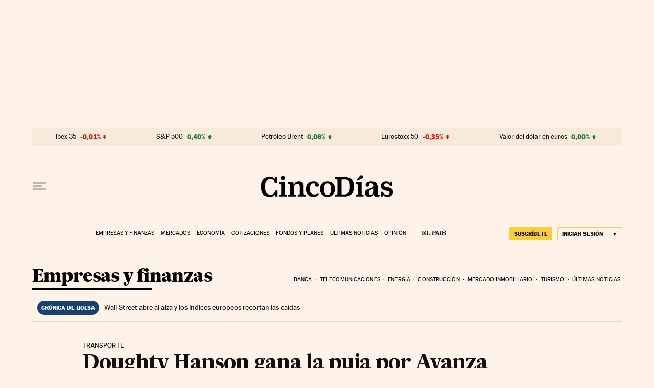

--- FILE ---
content_type: application/javascript; charset=utf-8
request_url: https://fundingchoicesmessages.google.com/f/AGSKWxWBH0rPFrorDYQ1XqhBtf_prTiMj0F4_NrP7z3lQbmoBibMflLy9MQn3wjFkMiaXZ1kFjJY2Q9xMXxua9IdFXxFldgsropkQic8_yOtlW1A6-qaJD6xW7E8H8ZxdZOEFmYPkeeVm8pvqGLGs3wUadGdsnGHTzoNuQ2OC4a172aSRJp0YtN_26U6mg7m/_/advertisment1-/adsenceSearchTop./n2ad_-google-ad./youradhere_
body_size: -1290
content:
window['70c3d45f-f149-43b4-b1f0-76a86742fbad'] = true;

--- FILE ---
content_type: text/plain
request_url: https://ak-ads-ns.prisasd.com/slot/control/hb/control.json
body_size: -71
content:
{"positionOnlyGAM": {
    "all": [
      "btn1",
      "mldb1",
      "mldb5",
      "mcd",
      "mldb2",
      "nstd3",
      "nstd1",
      "intext",
      "ldb5",
      "nstd11"
    ],
"elpais_web/portada":[
"ldb1",
"mpu1",
"mpu2",
"sky1",
"sky2"
],
"elpais_mob/portada":[
"mldb1",
"mpu1",
"mpu2"
],
"as_web/portada":[
"ldb1",
"ldb5",
"ldb6",
"ldb8",
"mpu1",
"sky1",
"sky2"
],
"as_mob/portada":[
"mldb1",
"mldb5",
"mldb6",
"mldb8",
"mpu1"
],
"smoda_web/portada":[
"ldb1",
"mpu1",
"sky1",
"sky2"
],
"smoda_mob/portada":[
"mpu1"
],
"anot": 
{"as_web":[
"ldb1",
"mpu1",
"sky1",
"sky2"
],
"as_mob":[
"mldb1",
"mpu1"
],
"elpais_finanzas_cincodias_web":[
"ldb1",
"mpu1",
"sky1",
"sky2"
],
"smoda_web":[
"ldb1",
"mpu1",
"sky1",
"sky2"
],
"smoda_mob":[
"mpu1"
],
      "as_web/futbol/femenino": [
        "ldb1",
        "sky1",
        "sky2",
        "mldb1",
        "mpu1",
        "sticky"
      ]
    }
  },
  "bidFilter": []
}